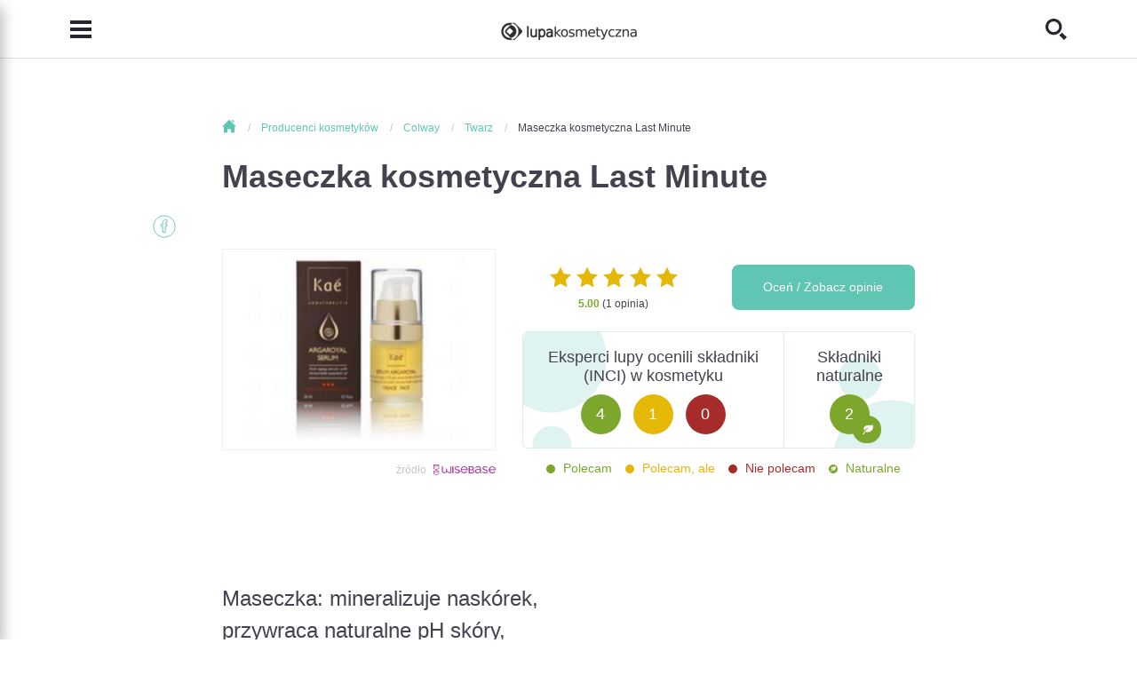

--- FILE ---
content_type: text/html; charset=utf-8
request_url: https://lupakosmetyczna.pl/colway/maseczka-kosmetyczna-last-minute-11350
body_size: 9430
content:
<!DOCTYPE html>
<!-- HEADER -->
<html lang="pl" itemscope itemtype="http://schema.org/WebPage" prefix="og: http://ogp.me/ns#">
<head>
    <meta charset="utf-8">
    <meta http-equiv="X-UA-Compatible" content="IE=edge">
    <meta name="viewport" content="width=device-width, initial-scale=1, shrink-to-fit=no, maximum-scale=1">
    
    <link itemprop="provider" href="https://lupakosmetyczna.pl/colway/maseczka-kosmetyczna-last-minute-11350#lupaorg">
    <link rel="shortcut icon" href="https://lupakosmetyczna.pl/favicon.ico" type="image/x-icon">
    <title itemprop="name">Colway - Maseczka kosmetyczna Last Minute - Lupa Kosmetyczna</title>
    
    
    
    
    
    <link rel="stylesheet" href="/media/css/dependencies/bootstrap-reboot.min.css">
    <link rel="stylesheet" href="/media/css/dependencies/bootstrap.min.css">
    
    <link rel="stylesheet" href="/media/css/lupa-styles.css?v=1.1.9">
    <link rel="stylesheet" href="/media/css/lupa-styles-new.css?v=1.1.9">
    <link rel="stylesheet" href="/media/css/iconmonstr-iconic-font.min.css">
    
	    <link rel="stylesheet" href="/media/css/dependencies/slick.css">
	    <link rel="stylesheet" href="/media/css/dependencies/select2.min.css">
	    <link rel="stylesheet" href="/media/js/lightbox/css/lightbox.css"/>
	
    
    
    
    
    <script src="/media/js/plugins/jquery-3.2.1.min.js"></script>
    
    	
    		<script src="/media/js/form-validator/jquery.form-validator.min.js"></script>
    	
    
    <script src="/media/js/plugins/bootstrap/bootstrap.bundle.min.js"></script>
    
	    <script src="/media/js/plugins/slick.min.js"></script>
	    <script src="/media/js/plugins/select2/select2.min.js"></script>
	    <script src="/media/js/plugins/select2/pl.js"></script>
	    <script src="/media/js/plugins/jquery-ui.js"></script>
	    <script src="/media/js/lightbox/js/lightbox.js"></script>
	    <script src="/media/js/search.js"></script>
    
    
    	<script src="/media/js/application.bundle.js"></script>
    
    
    
    
    
    
    
    	<script src="/media/js/cookies.js"></script>
    	<script src="/media/js/comments.js?v=1.0.1"></script>
   	
    
    
    
    
    
    <meta name="google-site-verification" content="G3efQ1aGfs05OcpVQcJjiJKs3tUaXn2ttm8tUqUSq94"/>
    <meta name="google-site-verification" content="8SsKHhHHrvZ2wPfBZB2LmoWgs0G5RtlDgpjQFzkhF8k"/>
    <!-- OPEN GRAPH -->
    <meta property="og:type" content="website">
    <meta property="og:title" content="Colway - Maseczka kosmetyczna Last MinuteNone">
    
    <meta property="og:site_name" content="LupaKosmetyczna.pl">
    <meta property="og:url" content="https://lupakosmetyczna.pl/colway/maseczka-kosmetyczna-last-minute-11350">
    <meta property="og:image" content="https://lupakosmetyczna.pl/media/img/logo/lupa_og.png">
    
    	<script data-ad-client="ca-pub-9694689002426377" async src="https://pagead2.googlesyndication.com/pagead/js/adsbygoogle.js"></script>
    
    <!-- OPEN GRAPH -->
    
    

<!-- Google Tag Manager -->
<script>(function(w,d,s,l,i){w[l]=w[l]||[];w[l].push({'gtm.start':new Date().getTime(),event:'gtm.js'});var f=d.getElementsByTagName(s)[0],j=d.createElement(s),dl=l!='dataLayer'?'&l='+l:'';j.async=true;j.src='https://www.googletagmanager.com/gtm.js?id='+i+dl;f.parentNode.insertBefore(j,f);})(window,document,'script','dataLayer','GTM-KWMRNJ3');</script>
<!-- End Google Tag Manager -->

<!-- Global site tag (gtag.js) - Google Analytics -->
<script async src="https://www.googletagmanager.com/gtag/js?id=UA-131134218-1"></script>
<script>window.dataLayer=window.dataLayer||[];function gtag(){dataLayer.push(arguments);}
gtag('js',new Date());gtag('config','UA-131134218-1');</script>
<!-- End Global site tag (gtag.js) - Google Analytics -->


	<!-- Facebook Pixel Code -->
	<script>setTimeout(function(){!function(f,b,e,v,n,t,s)
{if(f.fbq)return;n=f.fbq=function(){n.callMethod?n.callMethod.apply(n,arguments):n.queue.push(arguments)};if(!f._fbq)f._fbq=n;n.push=n;n.loaded=!0;n.version='2.0';n.queue=[];t=b.createElement(e);t.async=!0;t.src=v;s=b.getElementsByTagName(e)[0];s.parentNode.insertBefore(t,s)}(window,document,'script','https://connect.facebook.net/en_US/fbevents.js');fbq('init','672038543391810');fbq('track','PageView');},3500);</script>
	<!-- End Facebook Pixel Code -->

    
    
</head>
<body>
	
	    <!-- Google Tag Manager (noscript) -->
		<noscript><iframe src="https://www.googletagmanager.com/ns.html?id=GTM-KWMRNJ3" height="0" width="0" style="display:none;visibility:hidden"></iframe></noscript>
		<!-- End Google Tag Manager (noscript) -->
		<!-- Facebook Pixel Code -->
		<noscript><img height="1" width="1" src="https://www.facebook.com/tr?id=672038543391810&ev=PageView&noscript=1" alt="facebook"/></noscript>
		<!-- End Facebook Pixel Code -->
	
	
    
    
    <!-- NAVIGATION -->
<header>
    <nav class="navbar navbar-light fixed-top scrolled-fixed">
        <div class="container">
            <button class="navbar-toggler collapsed" type="button" data-toggle="collapse" data-target="#navbarCollapse" aria-controls="navbarCollapse" aria-expanded="false" aria-label="Toggle navigation">
                <i class="im im-menu"></i>
            </button>
            <a class="navbar-brand" href="/">
                <img src="/media/img/logo/logo.png" srcset="/media/img/logo/logo@2x.png 2x,
                                                                /media/img/logo/logo@3x.png 3x" alt="">
            </a>
            <button class="search-header collapsed" type="button" data-toggle="collapse" data-target="#searchCollapse" aria-controls="searchCollapse" aria-expanded="false" aria-label="Toggle search">
                <i class="im im-search"></i>
            </button> 
        </div>

        <!-- MENU -->
<div id="navbarCollapse" class="navbar-collapse sidemenu-collapse collapse">
    <div class="collapse-container">
        <div class="container align-items-center">
            <div class="logo-item">
                <a href="/" class="navbar-brand">
                    <img src="/media/img/logo/logo.png" srcset="/media/img/logo/logo@2x.png 2x,
                                                                                /media/img/logo/logo@3x.png 3x" alt="">
                </a>
                <button class="navbar-toggler collapsed" type="button" data-toggle="collapse" data-target="#navbarCollapse" aria-controls="navbarCollapse" aria-expanded="false" aria-label="Toggle navigation">
		            <i class="im im-x-mark"></i>
		        </button>
            </div>
            <ul class="navbar-nav menu-list">
                
                    <li class="nav-item">
	                    <a class="nav-link" href="/o-lupie-kosmetycznej">
	                        Poznaj nas
	                    </a>
	                </li>
                
                    <li class="nav-item">
	                    <a class="nav-link" href="/kosmetyki">
	                        Marki kosmetyków
	                    </a>
	                </li>
                
                    <li class="nav-item">
	                    <a class="nav-link" href="/kosmetyki-do-twarzy">
	                        Kosmetyki
	                    </a>
	                </li>
                
                    <li class="nav-item">
	                    <a class="nav-link" href="/analiza-skladu">
	                        Analiza INCI
	                    </a>
	                </li>
                
                    <li class="nav-item">
	                    <a class="nav-link" href="/analiza-skory">
	                        Analiza twarzy
	                    </a>
	                </li>
                
                    <li class="nav-item">
	                    <a class="nav-link" href="/akcesoria">
	                        Akcesoria
	                    </a>
	                </li>
                
                    <li class="nav-item">
	                    <a class="nav-link" href="/porady-ekspertow">
	                        Porady
	                    </a>
	                </li>
                
                    <li class="nav-item">
	                    <a class="nav-link" href="/warsztaty-kosmetyczne">
	                        Warsztaty
	                    </a>
	                </li>
                
                    <li class="nav-item">
	                    <a class="nav-link" href="/konsultacje-kosmetologiczne">
	                        Konsultacja
	                    </a>
	                </li>
                
                    <li class="nav-item">
	                    <a class="nav-link" href="/encyklopedia-kosmetyczna">
	                        Encyklopedia
	                    </a>
	                </li>
                
                    <li class="nav-item">
	                    <a class="nav-link" href="/ksiazki-kosmetyczne/polecane">
	                        Książki kosmetyczne
	                    </a>
	                </li>
                
                    <li class="nav-item">
	                    <a class="nav-link" href="/kontakt">
	                        Kontakt
	                    </a>
	                </li>
                
            </ul>
        </div>
        
    </div>
</div>
<!-- MENU -->
        <!-- SEARCH -->
<div id="searchCollapse" class="navbar-collapse fullscreen-collapse collapse">
    <div class="collapse-container">
        <div class="container text-center">
            <form class="search-form" action="/szukaj">
                <div class="search-header">
                    Szukaj<br>
                    kosmetyków, artykułów...
                </div>
                <div class="input-group">
                    <div class="suggestion-input">
                        <input id="id_search_q" class="form-control" name="q" placeholder="np. krem na noc" type="text" autocomplete="off">
                    </div>
                    <div class="input-group-append">
                        <button class="btn btn-small" type="submit">
                            Szukaj
                        </button>
                        <img class="search-icon" src="/media/img/search/Icon-Search-Images.png" srcset="/media/img/search/Icon-Search-Images@2x.png 2x" alt="">
                    </div>
                    
                </div>
            </form>
            <button class="navbar-toggler collapsed" type="button" data-toggle="collapse" data-target="#searchCollapse" aria-controls="searchCollapse" aria-expanded="false" aria-label="Toggle search">
                <i class="im im-x-mark"></i>
            </button>
        </div>
    </div>
</div>
<!-- SEARCH -->
        <div id="shareCollapse" class="navbar-collapse fullscreen-collapse collapse">
    <div class="collapse-container">
        <div class="container text-center">
            <form class="share-form" method="post"><div style='display:none;'><input type='hidden' id='csrfmiddlewaretoken' name='csrfmiddlewaretoken' value='de8c870116e16709da298542815ea276'/></div>
                <div class="share-header">
                    Prześlij artykuł
                </div>
                <div class="share-text">
                    Wyślij ten artykuł do znajomego pod wskazany adres e-mail
                </div>
                <div class="form-group">
                    <input type="email" name="share_receiver_email" class="form-control" placeholder="Docelowy adres e-mail" required="required">
                </div>
                <div class="form-group">
                    <input type="email" name="share_sender_email" class="form-control" placeholder="Twój adres e-mail" required="required">
                </div>
                <div class="form-group">
                    <textarea class="form-control" name="share_message" placeholder="Dodatkowa wiadomość"></textarea>
                </div>
                <div class="text-right">
                    <button type="submit" name="share_article" value="share" class="btn btn-small">
                        Wyślij
                    </button>
                </div>
            </form>
            <button class="navbar-toggler collapsed" type="button" data-toggle="collapse" data-target="#shareCollapse" aria-controls="shareCollapse" aria-expanded="false" aria-label="Toggle navigation">
                <i class="im im-x-mark"></i>
            </button>
        </div>
    </div>
</div>
        
        
    </nav>
</header>
<!-- NAVIGATION -->
    <main id="page-container">
    
    <!-- HEADER -->


    

<!-- ARTICLE BODY -->
<div class="article-container">
    <div class="container">
        <article itemprop="mainEntity" itemscope itemtype="http://schema.org/Review">
            
    

    <div class="breadcrumb">
        <ol itemscope itemtype="http://schema.org/BreadcrumbList">
            <li itemprop="itemListElement" itemscope itemtype="http://schema.org/ListItem">
                <a itemprop="item" href="https://lupakosmetyczna.pl" class="home">
                    <span itemprop="name"><i class="im im-home"></i> Strona głowna</span>
                </a>
                <meta itemprop="position" content="1"/>
            </li>
            
		        
		            <li itemprop="itemListElement" itemscope itemtype="http://schema.org/ListItem">
                        
                            <a itemprop="item" href="https://lupakosmetyczna.pl/kosmetyki">
                                <span itemprop="name">Producenci kosmetyków</span>
                            </a>
                        
                        <meta itemprop="position" content="2"/>
                    </li>
                
		            <li itemprop="itemListElement" itemscope itemtype="http://schema.org/ListItem">
                        
                            <a itemprop="item" href="https://lupakosmetyczna.pl/colway">
                                <span itemprop="name">Colway</span>
                            </a>
                        
                        <meta itemprop="position" content="3"/>
                    </li>
                
		            <li itemprop="itemListElement" itemscope itemtype="http://schema.org/ListItem">
                        
                            <a itemprop="item" href="https://lupakosmetyczna.pl/colway/do-twarzy">
                                <span itemprop="name">Twarz</span>
                            </a>
                        
                        <meta itemprop="position" content="4"/>
                    </li>
                
		            <li itemprop="itemListElement" itemscope itemtype="http://schema.org/ListItem">
                        
                            <a itemprop="item" href="https://lupakosmetyczna.pl/colway/maseczka-kosmetyczna-last-minute-11350">
                                <span itemprop="name">Maseczka kosmetyczna Last Minute</span>
                            </a>
                        
                        <meta itemprop="position" content="5"/>
                    </li>
                
		    
        </ol>
    </div>


            <link itemprop="publisher" href="https://lupakosmetyczna.pl/colway/maseczka-kosmetyczna-last-minute-11350#lupaorg">
            <link itemprop="mainEntityOfPage" href="https://lupakosmetyczna.pl/colway/maseczka-kosmetyczna-last-minute-11350">
            <h1 itemprop="itemReviewed">
                Maseczka kosmetyczna Last Minute
            </h1>
            
            <div class="cosmetic-note">
	            <div class="row pb-0">
	                <div class="col-lg-5 pb-2">
	                    <div class="article-image-contained">
	                        <a href="/media/cosmetics/cosmetic.png" data-lightbox="lightbox">
	                            <img src="/media/cosmetics/cosmetic.png" alt="Colway -  Maseczka kosmetyczna Last Minute" itemprop="image">
	                        </a>
	                    </div>
	                    
			                <div class="article-image-info">
			                    źródło <a href="http://wisebase.pl/" target="_blank" rel="nofollow noopener"><img src="/media/img/logo/wisebase.png" alt="wisebase"></a>
			                </div>
			            
	                </div>
	                <div class="col-lg-7">
	                    <div class="row pb-2">
	                        <div id="ratingTop" class="col-6">
	                               <div class="rating ratingCosmetic" itemprop="reviewRating" itemscope="" itemtype="http://schema.org/Rating">
						            <span class="d-none" itemprop="bestRating">5</span>
						            <span class="d-none" itemprop="worstRating">1</span>
						            <span class="d-none" itemprop="ratingValue">5.00</span>
						            <i class="im im-star"></i><i class="im im-star"></i><i class="im im-star"></i><i class="im im-star"></i><i class="im im-star"></i>
						            
	                            </div>
	                            <p class="note"><span class="component-harmful-0">5.00</span> (1 opinia)</p>
	                        </div>
	                        <div class="col-6">
	                            
	                                <a href="#comments" id="show_comments" class="btn btn-note">Oceń / Zobacz opinie</a>
	                            
	                        </div>
	                    </div>
	                    
	                    
		                    <div class="card card-components-natural">
		                        <div class="col-8 card-body">
		                            <h5 class="card-title">
		                                Eksperci lupy ocenili składniki (INCI) w kosmetyku
		                            </h5>
		                            <p class="card-text">
		                               <span class="mini-circle leaf-bg">
		                                   4
		                               </span>
		                               <span class="mini-circle golden-bg">
		                                   1
		                               </span>
		                               <span class="mini-circle brick-bg">
		                                   0
		                               </span>
		                           </p>
		                        </div>
		                        <div class="col-4 card-natural">
		                            <p class="card-title">Składniki naturalne</p>
		                            <p class="card-text">
		                               <span class="mini-circle-natural leaf-bg" title="Składnik pochodzenia naturalnego " data-toggle="tooltip">
		                                   2
		                               </span>
		                            </p>
		                        </div>
		                    </div>
		                    <div class="components-description-rating mt-2">
		                        <div class="component-harmful-0">
		                            Polecam
		                        </div>
		                        <div class="component-harmful-1">
		                            Polecam, ale
		                        </div>
		                        <div class="component-harmful-2">
		                            Nie polecam
		                        </div>
		                        <div class="component-harmful-natural">
		                            Naturalne
		                        </div>
		                    </div>
	                    
	                </div>
	            </div>
            </div>
            
                        
            <div class="article-social">
                <ul>
                    <li>
                        <a href="https://www.facebook.com/sharer/sharer.php?u=https://lupakosmetyczna.pl/colway/maseczka-kosmetyczna-last-minute-11350">
                            <i class="im im-facebook-o-circle seafoam"></i>
                        </a>
                    </li>
                    
                </ul>
            </div>
            <div class="article-body" itemprop="reviewBody">
                <p>&nbsp;</p><p>Maseczka: mineralizuje naskórek, <br/>przywraca naturalne pH skóry, <br/>tonizuje i rozświetla skórę, <br/>podtrzymuje witalność keratynocytów, <br/>absorbuje zanieczyszczenia i zbędną chemię z naskórka, <br/>działa silnie antyseptycznie, <br/>zwalcza bakterie epidermy, <br/>wspomaga leczenie trądziku (także różowatego), <br/>uruchamia minerałozależne czynniki przeciwzmarszczkowe, przede wszystkim procesy przyrostu elastyny,<br/>zabliźnia mikrorany po inwazyjnych zabiegach kosmetycznych, <br/>ściąga pory.</p>
            </div>
            <link itemprop="author" href="https://lupakosmetyczna.pl/colway/maseczka-kosmetyczna-last-minute-11350#lupaorg">
            <div class="cosmetic-info">
                
                <div class="row info-row">
                    <div class="col-12 col-sm-6">
                        <h3 class="info-title">
                            Producent
                        </h3>
                        <div class="info-content">
                            <a href="/colway" title="Szukaj kosmetyku tej marki" data-toggle="tooltip">
                                Colway / Colway
                            </a>
                        </div>
                    </div>
                    <div class="col-12 col-sm-6">
                        <h3 class="info-title">
                            Miejsce przeznaczenia
                        </h3>
                        <div class="info-content">
                            <a href="/kosmetyki-do-twarzy" title="Szukaj kosmetyku dla tego miejsa" data-toggle="tooltip">
                                Twarz
                            </a>
                        </div>
                    </div>
                </div>
                <div class="row info-row">
                    <div class="col-12 col-sm-6">
                        <h3 class="info-title">
                            Rodzaj kosmetyku
                        </h3>
                        <div class="info-content">
                            <a href="/kosmetyki-do-twarzy?type=12" title="Szukaj kosmetyku tego rodzaju" data-toggle="tooltip">
                                Maseczka
                            </a>
                        </div>
                    </div>
                    <div class="col-12 col-sm-6">
                        <h3 class="info-title">
                            Dla kogo?
                        </h3>
                        <div class="info-content">
                            <a href="/kosmetyki-do-twarzy" title="Szukaj kosmetyku dla każdego" data-toggle="tooltip">
                                Każdy
                            </a>
                        </div>
                    </div>
                </div>
                <div class="row info-row">
                    <div class="col-12 col-sm-6">
                        <h3 class="info-title">
                            Wiek
                        </h3>
                        <div class="info-content">
                            <a href="/kosmetyki-do-twarzy?age=20" title="Szukaj kosmetyku dla tego wieku" data-toggle="tooltip">
                                20+
                            </a>
                        </div>
                    </div>
                    <div class="col-12 col-sm-6">
                        <h3 class="info-title">
                            Cena
                        </h3>
                        <div class="info-content">
                            <a href="/kosmetyki-do-twarzy?price_range=0" title="Szukaj kosmetyku w tym zakresie cenowym" data-toggle="tooltip">
                                0-25 zł
                            </a>
                        </div>
                    </div>
                </div>
                
                <div class="row">
                    <div class="col-12">
                        <h3 class="info-title">
                            Funkcja
                        </h3>
                        <div class="info-content">
                            
                                
                                    <a href='/kosmetyki-do-twarzy?func=38' title="Szukaj kosmetyku z tą funkcją" data-toggle="tooltip">Antybakteryjna</a> 
                                
                            
                                
                            
                        </div>
                    </div>
                </div>
                <div class="row">
                    <div class="col-12">
                        <h3 class="info-title">
                            Typ skóry
                        </h3>
                        <div class="info-content">
                            
                                -
                            
                        </div>
                    </div>
                </div>
                <div class="row">
                    <div class="col-12">
                        <h3 class="info-title">
                            Składniki
                        </h3>
                    </div>
                    <div class="col-12">
                        <div class="row info-content">
                            
                            
                                
	                                
	                                
		                                <div class="col-12">
		                                    <div class="row no-gutters component">
		                                        <div class="col-10 col-smp-7-to-sm col-sm-7 col-md-4 component-link-col">
		                                            <a href="/kosmetyki-do-twarzy?composition=416" title="Szukaj kosmetyku z tym składnikiem" data-toggle="tooltip">
		                                                Aqua
		                                            </a>
		                                        </div>
		                                        <div class="col-12 col-md-5 component-brief-col">
		                                            Woda - jest to substancja, która jest rozpuszczalnikiem. Po nałożeniu produktu kosmetycznego na skórę, woda pod wpływem ... <a href="/skladniki-kosmetykow/aqua">"pełen opis"</a>
		                                        </div>
		                                        <div class="col-1 col-smp-4-to-sm col-sm-4 col-md-2 component-chip-col pr-2">
		                                            <div class="component-chip component-harmful-0">
		                                                Polecam
		                                            </div>
		                                        </div>
		                                        <div class="col-1 col-smp-1-to-sm col-sm-1 col-md-1 component-icon natural" title="Składnik pochodzenia naturalnego " data-toggle="tooltip"></div>
		                                    </div>
		                                </div>
		                            
	                            
                            
                                
	                                
	                                
		                                <div class="col-12">
		                                    <div class="row no-gutters component">
		                                        <div class="col-10 col-smp-7-to-sm col-sm-7 col-md-4 component-link-col">
		                                            <a href="/kosmetyki-do-twarzy?composition=1592" title="Szukaj kosmetyku z tym składnikiem" data-toggle="tooltip">
		                                                Collagen
		                                            </a>
		                                        </div>
		                                        <div class="col-12 col-md-5 component-brief-col">
		                                            Kolagen - Kolagen składnik skóry właściwej, typ I i III kolagenu odpowiada za sprężystość, elastyczność skóry. Z wiekiem... <a href="/skladniki-kosmetykow/collagen">"pełen opis"</a>
		                                        </div>
		                                        <div class="col-1 col-smp-4-to-sm col-sm-4 col-md-2 component-chip-col pr-2">
		                                            <div class="component-chip component-harmful-0">
		                                                Polecam
		                                            </div>
		                                        </div>
		                                        <div class="col-1 col-smp-1-to-sm col-sm-1 col-md-1 component-icon animal_origin" title="Składnik pochodzenia zwierzęcego" data-toggle="tooltip"></div>
		                                    </div>
		                                </div>
		                            
	                            
                            
                                
	                                
	                                
		                                <div class="col-12">
		                                    <div class="row no-gutters component">
		                                        <div class="col-10 col-smp-7-to-sm col-sm-7 col-md-4 component-link-col">
		                                            <a href="/kosmetyki-do-twarzy?composition=1006" title="Szukaj kosmetyku z tym składnikiem" data-toggle="tooltip">
		                                                Caprylyl glycol
		                                            </a>
		                                        </div>
		                                        <div class="col-12 col-md-5 component-brief-col">
		                                            Glikol kaprylowy - jest to nośnik substancji aktywnej. Jako humekant odpowiada za utrzymanie odpowiedniego poziomu wilgo... <a href="/skladniki-kosmetykow/caprylyl-glycol">"pełen opis"</a>
		                                        </div>
		                                        <div class="col-1 col-smp-4-to-sm col-sm-4 col-md-2 component-chip-col pr-2">
		                                            <div class="component-chip component-harmful-0">
		                                                Polecam
		                                            </div>
		                                        </div>
		                                        <div class="col-1 col-smp-1-to-sm col-sm-1 col-md-1 component-icon syntetic" title="Składnik pochodzenia syntetycznego" data-toggle="tooltip"></div>
		                                    </div>
		                                </div>
		                            
	                            
                            
                                
	                                
	                                
		                                <div class="col-12">
		                                    <div class="row no-gutters component">
		                                        <div class="col-10 col-smp-7-to-sm col-sm-7 col-md-4 component-link-col">
		                                            <a href="/kosmetyki-do-twarzy?composition=2368" title="Szukaj kosmetyku z tym składnikiem" data-toggle="tooltip">
		                                                Elastin
		                                            </a>
		                                        </div>
		                                        <div class="col-12 col-md-5 component-brief-col">
		                                            Odżywiająca skórę/wygładzająca <a href="/skladniki-kosmetykow/elastin">"pełen opis"</a>
		                                        </div>
		                                        <div class="col-1 col-smp-4-to-sm col-sm-4 col-md-2 component-chip-col pr-2">
		                                            <div class="component-chip component-harmful-0">
		                                                Polecam
		                                            </div>
		                                        </div>
		                                        <div class="col-1 col-smp-1-to-sm col-sm-1 col-md-1 component-icon animal_origin" title="Składnik pochodzenia zwierzęcego" data-toggle="tooltip"></div>
		                                    </div>
		                                </div>
		                            
	                            
                            
                                
	                                
	                                
		                                <div class="col-12">
		                                    <div class="row no-gutters component">
		                                        <div class="col-10 col-smp-7-to-sm col-sm-7 col-md-4 component-link-col">
		                                            <a href="/kosmetyki-do-twarzy?composition=3428" title="Szukaj kosmetyku z tym składnikiem" data-toggle="tooltip">
		                                                Lactic acid
		                                            </a>
		                                        </div>
		                                        <div class="col-12 col-md-5 component-brief-col">
		                                            Kwas mlekowy - jest to regulator pH, humektant. Efektem działania AHA na skórę jest jej rozjaśnienie, wygładzenie, spłyc... <a href="/skladniki-kosmetykow/lactic-acid">"pełen opis"</a>
		                                        </div>
		                                        <div class="col-1 col-smp-4-to-sm col-sm-4 col-md-2 component-chip-col pr-2">
		                                            <div class="component-chip component-harmful-1">
		                                                Polecam, ale
		                                            </div>
		                                        </div>
		                                        <div class="col-1 col-smp-1-to-sm col-sm-1 col-md-1 component-icon natural" title="Składnik pochodzenia naturalnego " data-toggle="tooltip"></div>
		                                    </div>
		                                </div>
		                            
	                            
                            
                        </div>
                    </div>
                </div>
                
                
                 
                
                    
	            
	            
            </div>
            
        </article>
    </div>
</div>
<!-- ARTICLE BODY -->


	<!-- RECOMMENDED COSMETICS -->
	<div class="light-gray-bg">
	    <div class="container">
	        <div class="row">
	            <div class="col-12">
	                <h2 class="seafoam">
	                    Podobne <strong>kosmetyki</strong>
	                </h2>
	            </div>
	            
		            <div class="col-12 col-sm-6 col-lg-3">
		                

<!-- COSMETIC SINGLE LINK -->
<div class="cosmetic-link" itemscope itemtype="http://schema.org/Review">
    <a href="/cettua/cettua-maska-przeciwstarzeniowa-do-twarzy-17551" itemprop="url">
        <div class="cosmetic-image">
            <img itemprop="image" src="/media/newphotos/cosmetics/normal/cettua/BPS0745A_tc_w370_h370.jpg" alt="Cettua -  Cettua – Maska przeciwstarzeniowa do twarzy">
        </div>
        <h4 itemprop="itemReviewed">
            Cettua – Maska przeciwstarzeniowa do twarzy
        </h4>
        <p itemprop="disambiguatingDescription">
            Maseczka przeciwstarzeniowa. W składzie zawiera adenozynę , która zmniejsza drobne zmarszczki i poprawia elastyczność skóry. Maseczka ujęd...
        </p>
        <div class="rating" itemprop="reviewRating" itemscope itemtype="http://schema.org/Rating">
            <span class="d-none" itemprop="bestRating">5</span>
            <span class="d-none" itemprop="worstRating">1</span>
            <span class="d-none" itemprop="ratingValue">4.00</span>
            <i class="im im-star"></i><i class="im im-star"></i><i class="im im-star"></i><i class="im im-star"></i><i class="im im-star2-o"></i>
        </div>
        <link itemprop="author" href="https://lupakosmetyczna.pl/colway/maseczka-kosmetyczna-last-minute-11350#lupaorg">
    </a>
</div>
<!-- COSMETIC SINGLE LINK -->
		            </div>
		        
		            <div class="col-12 col-sm-6 col-lg-3">
		                

<!-- COSMETIC SINGLE LINK -->
<div class="cosmetic-link" itemscope itemtype="http://schema.org/Review">
    <a href="/cettua/cettua-maska-przeciw-zaczerwienieniom-17550" itemprop="url">
        <div class="cosmetic-image">
            <img itemprop="image" src="/media/newphotos/cosmetics/normal/cettua/BPS0747A_tc_w370_h370.jpg" alt="Cettua -  Cettua – Maska Przeciw zaczerwienieniom">
        </div>
        <h4 itemprop="itemReviewed">
            Cettua – Maska Przeciw zaczerwienieniom
        </h4>
        <p itemprop="disambiguatingDescription">
            Maseczka redukująca zaczerwienienia, działająca kojąco i zmniejsza rozszerzone pory. Kosmetyk zawiera kompleks z 5 jagód i wyciąg z pstrol...
        </p>
        <div class="rating" itemprop="reviewRating" itemscope itemtype="http://schema.org/Rating">
            <span class="d-none" itemprop="bestRating">5</span>
            <span class="d-none" itemprop="worstRating">1</span>
            <span class="d-none" itemprop="ratingValue">4.00</span>
            <i class="im im-star"></i><i class="im im-star"></i><i class="im im-star"></i><i class="im im-star"></i><i class="im im-star2-o"></i>
        </div>
        <link itemprop="author" href="https://lupakosmetyczna.pl/colway/maseczka-kosmetyczna-last-minute-11350#lupaorg">
    </a>
</div>
<!-- COSMETIC SINGLE LINK -->
		            </div>
		        
		            <div class="col-12 col-sm-6 col-lg-3">
		                

<!-- COSMETIC SINGLE LINK -->
<div class="cosmetic-link" itemscope itemtype="http://schema.org/Review">
    <a href="/bling-pop/bling-pop-nawilzajaco-rozswietlajaca-maska-w-plachcie-17488" itemprop="url">
        <div class="cosmetic-image">
            <img itemprop="image" src="/media/newphotos/cosmetics/normal/bling-pop/Bling-pop-Maska-w-pachcie-z-aloesem_tc_w370_h370.jpg" alt="Bling pop -  Bling Pop nawilżająco-rozświetlająca maska w płachcie">
        </div>
        <h4 itemprop="itemReviewed">
            Bling Pop nawilżająco-rozświetlająca maska w płachcie
        </h4>
        <p itemprop="disambiguatingDescription">
            Koreańska maseczka w płachcie z ekstraktem z aloesu. Kosmetyk działa bakteriobójcze, przeciwzapalne i regenerujące, głęboko i intensywnie ...
        </p>
        <div class="rating" itemprop="reviewRating" itemscope itemtype="http://schema.org/Rating">
            <span class="d-none" itemprop="bestRating">5</span>
            <span class="d-none" itemprop="worstRating">1</span>
            <span class="d-none" itemprop="ratingValue">4.00</span>
            <i class="im im-star"></i><i class="im im-star"></i><i class="im im-star"></i><i class="im im-star"></i><i class="im im-star2-o"></i>
        </div>
        <link itemprop="author" href="https://lupakosmetyczna.pl/colway/maseczka-kosmetyczna-last-minute-11350#lupaorg">
    </a>
</div>
<!-- COSMETIC SINGLE LINK -->
		            </div>
		        
		            <div class="col-12 col-sm-6 col-lg-3">
		                

<!-- COSMETIC SINGLE LINK -->
<div class="cosmetic-link" itemscope itemtype="http://schema.org/Review">
    <a href="/bling-pop/bling-pop-oczyszczajaca-maska-w-plachcie-17494" itemprop="url">
        <div class="cosmetic-image">
            <img itemprop="image" src="/media/newphotos/cosmetics/normal/bling-pop/Bling-pop-Maska-w-pachcie-z-weglem-aktywnym-bambusowym--oczyszczajaca_tc_w370_h370.jpg" alt="Bling pop -  Bling Pop – oczyszczająca maska w płachcie">
        </div>
        <h4 itemprop="itemReviewed">
            Bling Pop – oczyszczająca maska w płachcie
        </h4>
        <p itemprop="disambiguatingDescription">
            Koreańska maska nawilżająca skórę dzięki ekstraktowi z czarnego bambusa. Maseczka ułatwia wchłanianie serum, a struktura węgla oczyszcza i...
        </p>
        <div class="rating" itemprop="reviewRating" itemscope itemtype="http://schema.org/Rating">
            <span class="d-none" itemprop="bestRating">5</span>
            <span class="d-none" itemprop="worstRating">1</span>
            <span class="d-none" itemprop="ratingValue">5.00</span>
            <i class="im im-star"></i><i class="im im-star"></i><i class="im im-star"></i><i class="im im-star"></i><i class="im im-star"></i>
        </div>
        <link itemprop="author" href="https://lupakosmetyczna.pl/colway/maseczka-kosmetyczna-last-minute-11350#lupaorg">
    </a>
</div>
<!-- COSMETIC SINGLE LINK -->
		            </div>
		        
		        
		            <div class="col-12 text-center">
		                <a href="/kosmetyki-podobne/colway/maseczka-kosmetyczna-last-minute" class="btn">
		                    Pozostałe kosmetyki
		                </a>
		            </div>
		        
	        </div>
	    </div>
	</div>
	<!-- RECOMMENDED COSMETICS -->



<!-- COMMENTS -->
<div class="container">
    <article>
        
            <div id="comments" class="comments">
    
	    <div class="row info-row pb-1 no-gutters">
	        <h3>
	            Oceń lub dodaj komentarz
	        </h3>
	    </div>
	    
	        <p>Twój komentarz jest dla nas ważny, daj znać wszystkim co sądzisz o kosmetyku, oceń go i wypisz jego wady i zalety. Ważne! Opinie i komentarze nie są weryfikowane przez administratora.</p>
	    
	
    
    
        <div class="row pt-2 no-gutters">
    
	    <form id="form_opinion" class="form_opinion" class="" name="form_opinion" method="POST" data-action=""><div style='display:none;'><input type='hidden' name='csrfmiddlewaretoken' value='de8c870116e16709da298542815ea276'/></div>
	        
	        
	        <div class="your_rating">
	            <p class="font-weight-bold mb-2">Twoja ocena</p>
	            <div id="stars" class="stars rating">
	                
		                <i class="im im-star2-o" data-value="1" data-txt="(bardzo słaby)"></i>
		                <i class="im im-star2-o" data-value="2" data-txt="(słaby)"></i>
		                <i class="im im-star2-o" data-value="3" data-txt="(średni)"></i>
		                <i class="im im-star2-o" data-value="4" data-txt="(dobry)"></i>
		                <i class="im im-star2-o" data-value="5" data-txt="(bardzo dobry)"></i>
		            
	            </div>
	            <p class="usr_rating">&nbsp;</p>
	        </div>
	        
	        <div class="text-center">
	            <a href="#" id="id_more_opinion" class="btn id_more_opinion">Chcę napisać opinię</a>
	        </div>
	
	        <div class="d-none">
	            <div style='display:none'><input type='hidden' name='csrfmiddlewaretoken' value='de8c870116e16709da298542815ea276'/></div>
	            <input type="hidden" id="id_comments_rating" name="comments_rating" value="">
	            <input type="hidden" id="id_comments_rating_txt" name="comments_rating_txt" value="">
	            <input type="hidden" id="id_comments_comment_id" name="comments_comment_id" value="">
	            <input type="hidden" id="id_comments_comment_hash" name="comments_comment_hash" value="">
	            <input type="hidden" id="id_comments_obj_id" name="comments_obj_id" value="11350">
	            <input type="hidden" id="id_comments_type" name="comments_type" value="12">
	            <input type="hidden" id="id_comments_url" value="/opinie/dodaj-opinie">
	        </div>
		    
		    <div id="opinion_area">
	    	    
	    	    <div id="after_rating" role="alert" class="alert alert-msg alert-success alert-dismissible fade show col-8 mx-auto mt-3">
	                Dziękujemy za głos, prosimy o uzasadnienie opinii
	                <button type="button" class="close" data-dismiss="alert" aria-label="Close">
	                    <i class="im im-x-mark"></i>
	                </button>
	            </div>
		        
		        
		        
		        <div class="form-group">
		            <label>Twoja opinia</label>
	                <textarea id="id_comments_txt" class="form-control" name="comments_txt" placeholder="Treść komentarza"></textarea>
	            </div>
	            
	            
	            
	            <div class="row">
		            <div class="col-12 col-sm-6 col-md-12 col-lg-6">
			            <div class="form-group">
			                <input id="id_comments_name" type="text" class="form-control" name="comments_name" placeholder="Twój podpis" value="">
			            </div>
			        </div>
			        <div class="col-12 col-sm-6 col-md-12 col-lg-6">
			            <button id="id_form_opinion_btn" class="btn w-100" name="form_opinion_btn" value="1">
		                    Wyślij
		                </button>
			        </div>
			    </div>
			    
			    <div id="rodo_txt">
			        <a href="/informacja-o-administratorze-danych" target="_blank">Informacja o administratorze danych</a>
			    </div>
			    
		    </div>
		</form>
		
		<div id="after_opinion" role="alert" class="alert alert-msg alert-success alert-dismissible fade show w-100">
	        Dziękujemy. Twoja opinia wkrótce pojawi się na Lupakosmetyczna.pl
	        <button type="button" class="close" data-dismiss="alert" aria-label="Close">
	            <i class="im im-x-mark"></i>
	        </button>
	    </div>
	
    
    <div id="form_opinion_voted" class="form_opinion">
        <div class="your_rating">
            <p class="font-weight-bold mb-2">Twoja ocena</p>
            <div id="stars2" class="rating stars">
                
	                <i class="im im-star2-o" data-value="1" data-txt="(bardzo słaby)"></i>
	                <i class="im im-star2-o" data-value="2" data-txt="(słaby)"></i>
	                <i class="im im-star2-o" data-value="3" data-txt="(średni)"></i>
	                <i class="im im-star2-o" data-value="4" data-txt="(dobry)"></i>
	                <i class="im im-star2-o" data-value="5" data-txt="(bardzo dobry)"></i>
	            
            </div>
            <p class="usr_rating">&nbsp;</p>
        </div>
        
        <div class="text-center">
            <p class="btn btn-gray id_more_opinion">Dziękujemy za Twoją opinię</p>
        </div>
    </div>
</div>


                    
                    


    
    
    
</div>
        
    </article>
</div>

<!-- SHARED BLOCKS FOOTER -->
<div class="container">
    <div class="row blocks-footer">
        <div class="col-12 col-lg-8">
            <!-- CONSULT CARD -->
<div class="card card-white-medium mb-40rpx">
    <div class="card-body">
        <div class="row">
            <div class="col-12 col-lg-7">
                <h2 class="h5 card-title">
                    Konsultacja
                </h2>
                <p class="card-text">
                    Umów się na konsultację z profesjonalnym <strong>doradcą</strong> kosmetycznym.
                </p>
                <a href="/konsultacje-kosmetologiczne" class="btn btn-secondary">
                    Umów się już dziś!
                </a>
            </div>
            <div class="d-none d-lg-block col-lg-5">
                <img class="card-image" src="/media/img/consult/ilustration-2.png" srcset="/media/img/consult/ilustration-2@2x.png 2x,
                                                                                                               /media/img/consult/ilustration-2@3x.png 3x" alt="">
            </div>
        </div>
    </div>
</div>
<!-- CONSULT CARD -->
        </div>
        <div class="col-12 col-lg-4">
            <div class="row">
                <div class="col-12 col-md-6 col-lg-12">
                    
                        <div class="card card-green text-center mb-4">
    <a href="/kosmetyki-do-twarzy" class="card-body">
        <i class="im im-search white card-icon"></i>
        
	        <h2 class="h5 card-title">
                Znajdź
            </h2>
            <p class="card-text">kosmetyk</p>
	    
    </a>
</div>
                    
                </div>
                <div class="col-12 col-md-6 col-lg-12">
                    <div class="card card-blue text-center">
    
    <a href="/akcesoria" class="card-body">
        <i class="im im-paintbrush white card-icon"></i>
        
            <h2 class="h5 card-title">
                Akcesoria
            </h2>
            <p class="card-text">kosmetyczne</p>
        
    </a>
</div>
                </div>
            </div>
        </div>
    </div>
</div>
<!-- SHARED BLOCKS FOOTER -->
</main>
<footer>
    <!-- NEWSLETTER SIGNUP -->
<div class="newsletter-footer d-none d-sm-block">
    <div class="container">
        <div class="row">
            <div class="col-md-2 col-xl-3">
                <img src="/media/newsletter/illustration-4.png" srcset="/media/newsletter/illustration-4@2x.png 2x,
                                                                                    /media/newsletter/illustration-4@3x.png 3x" alt="">
            </div>
            <div class="col-md-8 offset-md-1 col-xl-6 offset-xl-1">
                <div class="newsletter-signup">
                    Zapisz się na newsletter <strong>i bądź na bieżąco</strong>
                </div>
                <div class="footer-newsletter-body f14">
                    <p>
                        Nasz newsletter dostarczy Ci najświeższych informacji o nowych artykułach, warsztatach i kosmetykach.
                    </p>
                </div>
                <form method="post"><div style='display:none;'><input type='hidden' name='csrfmiddlewaretoken' value='de8c870116e16709da298542815ea276'/></div>
	                <div class="input-group">
	                    <input type="text" name="newsletter_email" class="form-control" placeholder="Adres e-mail" aria-label="Adres e-mail">
	                    <div class="input-group-append">
	                        <button name="newsletter_btn" class="btn btn-small f14" value="newsletter">Zapisz się</button>
	                    </div>
	                    <div class="form-group mt-2 mb-0">
		                    <div class="custom-control custom-checkbox">
		                        <input type="checkbox" id="dataProcessingAccept" name="newsletter_data_processing" class="custom-control-input" required="required">
		                        <label class="custom-control-label rodo-additional" for="dataProcessingAccept">
		                            Wyrażam zgodę na przesyłanie Informacji handlowej drogą elektroniczną na podany powyżej  adres e-mail, 
                                    zgodnie z ustawą z dnia 18 lipca 2002 o świadczeniu usług drogą elektroniczną 
                                    (Dz. U. z 2016 r. poz. 1030). <a href="/informacja-o-administratorze-danych">Informacja o administratorze danych</a>.
		                        </label>
		                    </div>
		                </div>
	                </div>
	            </form>
            </div>
        </div>
    </div>
</div>
<!-- NEWSLETTER SIGNUP -->
    <!-- FOOTER MAIN -->
    <div class="main-footer">
        <div class="container">
            <div class="row align-items-center">
                <div class="col-12 text-center mb-3 col-md-2 text-md-left mb-md-0">
                    <a href="https://www.facebook.com/Lupakosmetyczna/" class="social-link" target="_blank">
                        <i class="im im-facebook2 seafoam"></i>
                    </a>
                    
                </div>
                <div class="col-12 text-center col-md-10 text-md-right footer-items">
                    
	                    <a href="/polityka-prywatnosci" class="footer-item">
	                        Polityka prywatności
	                    </a>
	                
	                    <a href="/regulamin" class="footer-item">
	                        Regulamin
	                    </a>
	                
                    <div class="footer-item">
                        Copyright 2018 by <a href="/">LupaKosmetyczna.pl</a>
                        <span class="sep"></span>
                        Ilustracje
                        <span class="sep"></span>
                        Katarzyna Bogucka
                        <span class="sep"></span>
                        <a href="http://nioska.com/">www.nioska.com</a>
                    </div>
                </div>
            </div>
        </div>
    </div>
    <!-- FOOTER MAIN -->
    <!-- ORGANIZATION SCHEMA -->
<div itemid="#lupaorg" class="d-none" itemscope itemtype="http://schema.org/Organization">
    <span itemprop="name">Lupa Kosmetyczna</span>
    <div itemprop="logo" itemscope itemtype="http://schema.org/ImageObject">
        <img itemprop="contentUrl" src="/media/img/logo/logo.png" alt="">
        <link itemprop="url" href="/">
    </div>
    <link itemprop="url" href="/">
</div>
<!-- ORGANIZATION SCHEMA -->
    
</footer>


</body>
</html>
<!-- FOOTER -->

--- FILE ---
content_type: text/html; charset=utf-8
request_url: https://www.google.com/recaptcha/api2/aframe
body_size: 183
content:
<!DOCTYPE HTML><html><head><meta http-equiv="content-type" content="text/html; charset=UTF-8"></head><body><script nonce="gCBJdO094LwCPhanNkAD4A">/** Anti-fraud and anti-abuse applications only. See google.com/recaptcha */ try{var clients={'sodar':'https://pagead2.googlesyndication.com/pagead/sodar?'};window.addEventListener("message",function(a){try{if(a.source===window.parent){var b=JSON.parse(a.data);var c=clients[b['id']];if(c){var d=document.createElement('img');d.src=c+b['params']+'&rc='+(localStorage.getItem("rc::a")?sessionStorage.getItem("rc::b"):"");window.document.body.appendChild(d);sessionStorage.setItem("rc::e",parseInt(sessionStorage.getItem("rc::e")||0)+1);localStorage.setItem("rc::h",'1768794814185');}}}catch(b){}});window.parent.postMessage("_grecaptcha_ready", "*");}catch(b){}</script></body></html>

--- FILE ---
content_type: image/svg+xml
request_url: https://lupakosmetyczna.pl/media/components/synthetic-icon.svg
body_size: 530
content:
<svg xmlns="http://www.w3.org/2000/svg" width="17" height="23" viewBox="0 0 17 23">
    <path fill="#5F99C6" fill-rule="nonzero" d="M16.772 19.644c-2.211-3.51-5.265-6.668-5.424-11.019H9.444c.164 4.995 3.317 8.183 5.623 11.841.135.29-.064.617-.356.617h-1.194l-4.471-6.708H5.72c.825-1.596 1.748-3.272 1.829-5.75H5.652c-.16 4.354-3.231 7.536-5.424 11.019A2.38 2.38 0 0 0 0 20.657C0 21.887.966 23 2.288 23h12.423C16.033 23 17 21.886 17 20.656c0-.335-.072-.68-.228-1.012zM12.278 4.792c0 1.059-.846 1.916-1.89 1.916-1.042 0-1.888-.857-1.888-1.916 0-1.06.846-1.917 1.889-1.917 1.043 0 1.889.858 1.889 1.917zM7.556 3.354c0 .795-.635 1.438-1.417 1.438a1.427 1.427 0 0 1-1.417-1.438c0-.794.635-1.437 1.417-1.437s1.417.643 1.417 1.437zm0 3.354a.951.951 0 0 1-.945.959.951.951 0 0 1-.944-.959c0-.529.422-.958.944-.958s.945.43.945.958zm2.833-5.75a.951.951 0 0 1-.945.959A.951.951 0 0 1 8.5.958C8.5.43 8.922 0 9.444 0c.523 0 .945.43.945.958z"/>
</svg>


--- FILE ---
content_type: image/svg+xml
request_url: https://lupakosmetyczna.pl/media/bg/bg-white-medium.svg
body_size: 555
content:
<?xml version="1.0" encoding="UTF-8"?>
<svg width="770px" height="348px" viewBox="0 0 770 348" version="1.1" xmlns="http://www.w3.org/2000/svg" xmlns:xlink="http://www.w3.org/1999/xlink">
    <!-- Generator: Sketch 48.2 (47327) - http://www.bohemiancoding.com/sketch -->
    <title>Background-Consulting-Banner</title>
    <desc>Created with Sketch.</desc>
    <defs>
        <rect id="path-1" x="0" y="0" width="770" height="348" rx="8"></rect>
    </defs>
    <g id="Consulting" stroke="none" stroke-width="1" fill="none" fill-rule="evenodd">
        <g id="Background-Consulting-Banner">
            <g>
                <mask id="mask-2" fill="white">
                    <use xlink:href="#path-1"></use>
                </mask>
                <g id="Mask"></g>
                <circle id="Oval" fill="#F5F5F4" mask="url(#mask-2)" cx="772" cy="282" r="70"></circle>
                <circle id="Oval" fill="#F5F5F4" mask="url(#mask-2)" cx="34" cy="31" r="66"></circle>
                <circle id="Oval" fill="#F5F5F4" mask="url(#mask-2)" cx="34.5" cy="136.5" r="23.5"></circle>
                <circle id="Oval" fill="#F5F5F4" mask="url(#mask-2)" cx="376" cy="321" r="51"></circle>
                <circle id="Oval" fill="#F5F5F4" mask="url(#mask-2)" cx="427.5" cy="253.5" r="16.5"></circle>
                <circle id="Oval" fill="#F5F5F4" mask="url(#mask-2)" cx="570.5" cy="30.5" r="63.5"></circle>
                <circle id="Oval" fill="#F5F5F4" opacity="0.560000002" mask="url(#mask-2)" cx="734" cy="186" r="26"></circle>
            </g>
        </g>
    </g>
</svg>

--- FILE ---
content_type: image/svg+xml
request_url: https://lupakosmetyczna.pl/media/bg/bg-blue.svg
body_size: 307
content:
<svg xmlns="http://www.w3.org/2000/svg" xmlns:xlink="http://www.w3.org/1999/xlink" width="370" height="220" viewBox="0 0 370 220">
    <defs>
        <rect id="a" width="370" height="220" rx="8"/>
    </defs>
    <g fill="none" fill-rule="evenodd">
        <mask id="b" fill="#fff">
            <use xlink:href="#a"/>
        </mask>
        <use fill="#8096A6" xlink:href="#a"/>
        <circle cx="25.5" cy="190.5" r="45.5" fill="#A7BBC9" mask="url(#b)" opacity=".56"/>
        <circle cx="342" cy="36" r="74" fill="#A7BBC9" mask="url(#b)" opacity=".56"/>
        <circle cx="350" cy="145" r="16" fill="#A7BBC9" mask="url(#b)" opacity=".56"/>
    </g>
</svg>
